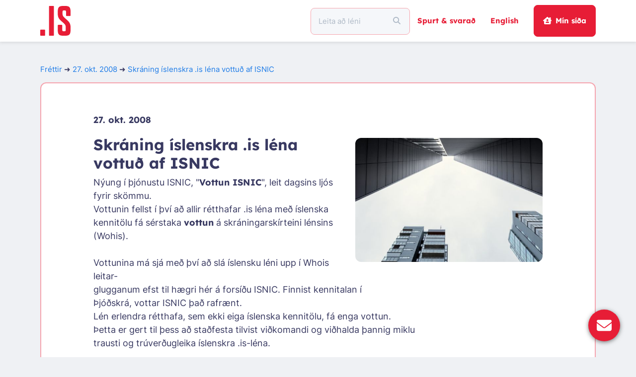

--- FILE ---
content_type: text/html; charset=UTF-8
request_url: https://www.isnic.is/is/news/view?id=107
body_size: 17630
content:
<!DOCTYPE html>
<html lang="is" translate="no">
<!-- ❤︎ -->
<head>
		<meta http-equiv="Content-Type" content="text/html; charset=utf-8" />
	<meta name="language" content="is" />
	<meta name="viewport" content="width=device-width, initial-scale=1" />
	<meta id="env" data-domain="www.isnic.is" />
	<title>ISNIC Lénaskrá: Frétt</title>
	<link rel="shortcut icon" href="https://isnic.is/favicon.ico?v5=1">
	<link rel="preload" href="/dist/isnic/fonts/Inter-Regular.woff2" as="font" type="font/woff2" crossorigin="samesite">
	<link rel="preload" href="/dist/isnic/fonts/Lexend-Bold.woff2" as="font" type="font/woff2" crossorigin="samesite">

<link href="/dist/fontawesome/css/all.min.css?v=9355c46e" rel="stylesheet">
<link href="/dist/bootstrap/dist/css/bootstrap.min.css?v=9355c46e" rel="stylesheet" media="screen,print">
<link href="/dist/isnic/css/isnic.css?v=9355c46e" rel="stylesheet" media="screen,print">
<link href="/dist/isnic/css/prentstilar.css?v=9355c46e" rel="stylesheet" media="print">
<script src="/dist/jquery/jquery.min.js?v=9355c46e"></script>
<script src="/dist/yii2/js/yii.js?v=9355c46e"></script>
<script src="/assets/9355c46e_74265eb3/scripts/isnic__is.js"></script></head>
<body>


<nav id="navbar" class="navbar navbar-expand-lg navbar-light tvist-shadow sticky-top">
	<div class="container">
				<a href="/" class="navbar-brand moveDot">
			<svg width="60.499" height="60" version="1.1" viewBox="0 0 60.499 60" xml:space="preserve" xmlns="http://www.w3.org/2000/svg">
<g transform="scale(1.5)" fill="#e71d36">
	<path class="logo_isnic_dot" d="m0.71877 31.883h5.0416c0.39737 0 0.71877 0.3214 0.71877 0.71877v6.6764c0 0.39737-0.3214 0.71877-0.71877 0.71877h-5.0416c-0.39737 0-0.71877-0.3214-0.71877-0.71877v-6.6764c0-0.39737 0.3214-0.71877 0.71877-0.71877z"/>
	<path class="logo_isnic_i" d="m12.389 0h5.0413c0.39737 0 0.71877 0.3214 0.71877 0.71877v38.563c0 0.39737-0.3214 0.71877-0.71877 0.71877h-5.0413c-0.39737 0-0.71877-0.3214-0.71877-0.71877v-38.563c0-0.39737 0.3214-0.71877 0.71877-0.71877z"/>
	<path d="m33.968 29.014c0-3.3251-1.0153-4.45-4.8444-7.718-4.282-3.7195-5.8028-5.6903-5.8028-11.154v-2.1432c0-6.1958 1.4653-7.9985 7.1541-7.9985h2.7042c5.6903 0 7.1541 1.8028 7.1541 7.9985v4.748c0 0.39737-0.3214 0.71877-0.71877 0.71877h-4.5332c-0.39737 0-0.71877-0.3214-0.71877-0.71877v-3.9007c0-2.1987-0.22498-2.8736-2.0278-2.8736h-0.67641c-1.8598 0-2.0278 0.67641-2.0278 2.7611v1.3514c0 3.3236 1.0139 4.3944 4.8444 7.718 4.282 3.775 5.8583 5.6903 5.8583 11.154v3.0431c0 6.1972-1.5208 8-7.1541 8h-2.7042c-5.6903 0-7.1541-1.8028-7.1541-8v-5.8729c0-0.39737 0.3214-0.71877 0.71877-0.71877h4.4777c0.39737 0 0.71877 0.3214 0.71877 0.71877v5.027c0 2.1958 0.16947 2.8722 2.0278 2.8722h0.73192c1.8028 0 1.9722-0.67641 1.9722-2.8722z"/>
</g>
</svg>
		</a>
		
		<label for="navbar-toggler" class="navbar-toggler nav-link">
			<svg width="30.75" height="20.5" fill="currentColor" version="1.1" viewBox="0 0 30.75 20.5" xmlns="http://www.w3.org/2000/svg">
<path d="m0 0h30.75v3.4167h-30.75zm0 8.5417h30.75v3.4166h-30.75zm0 8.5416h30.75v3.4167h-30.75z"/>
</svg>
		</label>
		<input id="navbar-toggler" type="checkbox" class="d-none"></input>

		<div class="offcanvas offcanvas-end" tabindex="-1" id="offcanvasNavbar">
			<div class="offcanvas-body">
			<ul class="navbar-nav ms-md-auto align-items-center">

				<li class="nav-item">
					<div class="d-flex justify-content-between align-items-center">
						<label for="navbar-toggler" class="btn btn-close py-2 ps-0 px-3 font-lg d-flex d-lg-none">
							<svg class="myIcon" xmlns="http://www.w3.org/2000/svg" viewBox="0 0 384 512"><!--! Font Awesome Free 6.7.2 by @fontawesome - https://fontawesome.com License - https://fontawesome.com/license/free (Icons: CC BY 4.0, Fonts: SIL OFL 1.1, Code: MIT License) Copyright 2024 Fonticons, Inc. --><path d="M342.6 150.6c12.5-12.5 12.5-32.8 0-45.3s-32.8-12.5-45.3 0L192 210.7 86.6 105.4c-12.5-12.5-32.8-12.5-45.3 0s-12.5 32.8 0 45.3L146.7 256 41.4 361.4c-12.5 12.5-12.5 32.8 0 45.3s32.8 12.5 45.3 0L192 301.3 297.4 406.6c12.5 12.5 32.8 12.5 45.3 0s12.5-32.8 0-45.3L237.3 256 342.6 150.6z"/></svg>						</label>
					</div>
				</li>
				<li class="nav-item w-100">
					<div class="d-flex justify-content-between align-items-center w-100">
														
<form id="whois_form" action="/is/whois/search" method="GET" target="_self">	<div class="input-group">
		<input type="text" class="form-control py-3 px-3" name="query" value="" placeholder="Leita að léni" tabIndex="98" required="required">		<span class="input-group-text">
			<button
				id="whois_search_button"
				type="submit"
				class="btn btn-default px-2"
				tabindex="99"
			>
				<svg class="myIcon" xmlns="http://www.w3.org/2000/svg" viewBox="0 0 512 512"><!--! Font Awesome Free 6.7.2 by @fontawesome - https://fontawesome.com License - https://fontawesome.com/license/free (Icons: CC BY 4.0, Fonts: SIL OFL 1.1, Code: MIT License) Copyright 2024 Fonticons, Inc. --><path d="M416 208c0 45.9-14.9 88.3-40 122.7L502.6 457.4c12.5 12.5 12.5 32.8 0 45.3s-32.8 12.5-45.3 0L330.7 376c-34.4 25.2-76.8 40-122.7 40C93.1 416 0 322.9 0 208S93.1 0 208 0S416 93.1 416 208zM208 352a144 144 0 1 0 0-288 144 144 0 1 0 0 288z"/></svg>			</button>
		</span>
	</div>
</form>						
					</div>
				</li>

				
				<li class="nav-item text-nowrap">
					<a class="nav-link font-lg font-lg-md" href="/is/faq">Spurt & svarað</a>				</li>

				<li class="nav-item">
										<a class="nav-link font-lg font-lg-md" href="/en/news/view?id=107">English</a>									</li>

								<li class="nav-item">
					<a class="btn btn-primary btn-login text-nowrap ms-3" href="/is/contact/my"><svg class="pe-2 myIcon" xmlns="http://www.w3.org/2000/svg" viewBox="0 0 576 512"><!--! Font Awesome Free 6.7.2 by @fontawesome - https://fontawesome.com License - https://fontawesome.com/license/free (Icons: CC BY 4.0, Fonts: SIL OFL 1.1, Code: MIT License) Copyright 2024 Fonticons, Inc. --><path d="M543.8 287.6c17 0 32-14 32-32.1c1-9-3-17-11-24L512 185l0-121c0-17.7-14.3-32-32-32l-32 0c-17.7 0-32 14.3-32 32l0 36.7L309.5 7c-6-5-14-7-21-7s-15 1-22 8L10 231.5c-7 7-10 15-10 24c0 18 14 32.1 32 32.1l32 0 0 160.4c0 35.3 28.7 64 64 64l320.4 0c35.5 0 64.2-28.8 64-64.3l-.7-160.2 32 0zM288 160a64 64 0 1 1 0 128 64 64 0 1 1 0-128zM176 400c0-44.2 35.8-80 80-80l64 0c44.2 0 80 35.8 80 80c0 8.8-7.2 16-16 16l-192 0c-8.8 0-16-7.2-16-16z"/></svg>Mín síða</a>				</li>

				
							</ul>
			</div>
		</div>
		<label for="navbar-toggler" class="offcanvas-backdrop fade show"></label>
	</div>
</nav>
<div class="container py-5" id="page">



		<p class="crumbs">
			<span aria-hidden="true">
				<a href="/is/news?tab=news">Fréttir</a> ➜
			</span>
			<a class="newsDate" href="/is/news?tab=news#107">27. okt. 2008</a>			<span class="noPrint" aria-hidden="true">
				➜ <a class='newsLink' href="">Skráning íslenskra .is léna vottuð af ISNIC</a>
			</span>
		</p>
<div class="card py-5 px-0 px-md-3 px-xl-5">
	<div class="card-body">
		<div class="col px-3 px-lg-5">
			<div class="row mb-2">
				<b class="col">27. okt. 2008</b>
			</div>
			<div class='row'>
				<div class="col">
					<div class="col-xxl-6 col-xl-5 col-lg-4 d-none d-lg-inline float-end ms-5 mb-4 mt-2 pt-2">
						<img class="rounded img-fluid" src="/assets/9355c46e_74265eb3/images/news/buildings.jpg" alt="">					</div>
					<h2>Skráning íslenskra .is léna vottuð af ISNIC</h2>
					Nýung í þjónustu ISNIC, "<b>Vottun ISNIC</b>", leit dagsins ljós fyrir skömmu.<br />
Vottunin fellst í því að allir rétthafar .is léna með íslenska<br />
kennitölu fá sérstaka <b>vottun</b> á skráningarskírteini lénsins (Wohis).<br /><br />
Vottunina má sjá með því að slá íslensku léni upp í Whois leitar-<br />
glugganum efst til hægri hér á forsíðu ISNIC. Finnist kennitalan í<br /> Þjóðskrá, vottar ISNIC það rafrænt.
<p>Lén erlendra rétthafa, sem ekki eiga íslenska kennitölu, fá enga vottun.<br />Þetta er gert til þess að staðfesta tilvist viðkomandi og viðhalda þannig miklu <br /> trausti og trúverðugleika íslenskra .is-léna.
</p><p></p><p>Gangi ykkur vel, ISNIC.</p>				</div>
			</div>
		</div>
	</div>
</div>
</div>
<a id="svarboxChatBox" href="/is/svarbox"><div class='svarbox__floatingButtonCircle' title='Senda skilaboð'><svg class="myIcon" xmlns="http://www.w3.org/2000/svg" viewBox="0 0 512 512"><!--! Font Awesome Free 6.7.2 by @fontawesome - https://fontawesome.com License - https://fontawesome.com/license/free (Icons: CC BY 4.0, Fonts: SIL OFL 1.1, Code: MIT License) Copyright 2024 Fonticons, Inc. --><path d="M48 64C21.5 64 0 85.5 0 112c0 15.1 7.1 29.3 19.2 38.4L236.8 313.6c11.4 8.5 27 8.5 38.4 0L492.8 150.4c12.1-9.1 19.2-23.3 19.2-38.4c0-26.5-21.5-48-48-48L48 64zM0 176L0 384c0 35.3 28.7 64 64 64l384 0c35.3 0 64-28.7 64-64l0-208L294.4 339.2c-22.8 17.1-54 17.1-76.8 0L0 176z"/></svg></div></a>
<footer class="footer py-4">
	<div class="container">
		<div class="row">
			<div class="col-md-6 my-5">
				<svg width="87.415" height="40" version="1.1" viewBox="0 0 87.415 40" xml:space="preserve" xmlns="http://www.w3.org/2000/svg"><g fill="#fff">
<path d="m0.71877 31.883h5.0416c0.39737 0 0.71877 0.3214 0.71877 0.71877v6.6764c0 0.39737-0.3214 0.71877-0.71877 0.71877h-5.0416c-0.39737 0-0.71877-0.3214-0.71877-0.71877v-6.6764c0-0.39737 0.3214-0.71877 0.71877-0.71877z"/><path d="m0.71877 0h5.0413c0.39737 0 0.71877 0.3214 0.71877 0.71877v23.969c0 0.39737-0.3214 0.71877-0.71877 0.71877h-5.0413c-0.39737 0-0.71877-0.3214-0.71877-0.71877v-23.969c0-0.39737 0.3214-0.71877 0.71877-0.71877z"/><path d="m40.559 20.73c-0.56392-2.656-0.90431-5.3591-1.3002-7.9011 0.11395 2.5435 0.28342 5.2451 0.28342 7.9011v18.549c0 0.39737-0.32286 0.72023-0.72023 0.72023h-4.0964c-0.39737 0-0.72023-0.32286-0.72023-0.72023v-38.558c0-0.39737 0.32286-0.72023 0.72023-0.72023h6.7684c0.34332 0 0.63988 0.24251 0.70708 0.57998l3.3324 16.713c0.5084 2.599 0.90431 5.5286 1.2432 8.0706-0.05698-2.5435-0.22644-5.4716-0.22644-8.1275v-16.516c0-0.39737 0.32286-0.72023 0.72023-0.72023h4.0409c0.39737 0 0.72023 0.32286 0.72023 0.72023v38.558c0 0.39737-0.32286 0.72023-0.72023 0.72023h-5.9883c-0.33893 0-0.63258-0.23667-0.70416-0.5683l-4.0599-18.703z"/><path d="m58.691 9.38e-4h4.9438c0.39737 0 0.72023 0.32286 0.72023 0.72023v38.558c0 0.39737-0.32286 0.72023-0.72023 0.72023h-4.9438c-0.39737 0-0.72023-0.32286-0.72023-0.72023v-38.558c0-0.39737 0.32286-0.72023 0.72023-0.72023z"/><path d="m76.451 31.125c0 2.2045 0.16947 2.8809 2.0351 2.8809h0.90431c1.8641 0 2.0351-0.67787 2.0351-2.8809v-7.1906c0-0.39737 0.32286-0.72023 0.72023-0.72023h4.5493c0.39737 0 0.72023 0.32286 0.72023 0.72023v8.0394c0 6.2162-1.4682 8.0248-7.1775 8.0248h-2.9394c-5.7648 0-7.233-1.8086-7.233-8.0248v-23.949c0-6.2162 1.4682-8.0248 7.233-8.0248h2.9394c5.7078 0 7.1775 1.8086 7.1775 8.0248v6.3433c0 0.39737-0.32286 0.72023-0.72023 0.72023h-4.5493c-0.39737 0-0.72023-0.32286-0.72023-0.72023v-5.496c0-2.2045-0.16947-2.8824-2.0351-2.8824h-0.90431c-1.8641 0-2.0351 0.67787-2.0351 2.8824z"/><path d="m22.298 29.014c0-3.3251-1.0153-4.45-4.8444-7.718-4.282-3.7195-5.8028-5.6903-5.8028-11.154v-2.1432c0-6.1958 1.4653-7.9985 7.1541-7.9985h2.7042c5.6903 0 7.1541 1.8028 7.1541 7.9985v4.748c0 0.39737-0.3214 0.71877-0.71877 0.71877h-4.5332c-0.39737 0-0.71877-0.3214-0.71877-0.71877v-3.9007c0-2.1987-0.22498-2.8736-2.0278-2.8736h-0.67641c-1.8598 0-2.0278 0.67641-2.0278 2.7611v1.3514c0 3.3236 1.0139 4.3944 4.8444 7.718 4.282 3.775 5.8583 5.6903 5.8583 11.154v3.0431c0 6.1972-1.5208 8-7.1541 8h-2.7042c-5.6903 0-7.1541-1.8028-7.1541-8v-5.8729c0-0.39737 0.3214-0.71877 0.71877-0.71877h4.4777c0.39737 0 0.71877 0.3214 0.71877 0.71877v5.027c0 2.1958 0.16947 2.8722 2.0278 2.8722h0.73192c1.8028 0 1.9722-0.67641 1.9722-2.8722z"/></g></svg>
			</div>
		</div>
		<div class="row mb-3">
			<div class="col-12 col-lg-12 col-xl-3 pb-lg-4">
				<h6 class="lh-base m-0 py-2">Hafðu samband</h6>
				<ul class="list-unstyled mb-0">
					<li class="py-2">Mánudag til föstudags</li>
					<li class="py-2">09:00 - 12:00</li>
					<li class="py-2">13:00 - 15:00</li>
					<li class="py-2">
						<svg class="me-2 myIcon" xmlns="http://www.w3.org/2000/svg" viewBox="0 0 512 512"><!--! Font Awesome Free 6.7.2 by @fontawesome - https://fontawesome.com License - https://fontawesome.com/license/free (Icons: CC BY 4.0, Fonts: SIL OFL 1.1, Code: MIT License) Copyright 2024 Fonticons, Inc. --><path d="M164.9 24.6c-7.7-18.6-28-28.5-47.4-23.2l-88 24C12.1 30.2 0 46 0 64C0 311.4 200.6 512 448 512c18 0 33.8-12.1 38.6-29.5l24-88c5.3-19.4-4.6-39.7-23.2-47.4l-96-40c-16.3-6.8-35.2-2.1-46.3 11.6L304.7 368C234.3 334.7 177.3 277.7 144 207.3L193.3 167c13.7-11.2 18.4-30 11.6-46.3l-40-96z"/></svg>						578-2030</li>
					<li class="py-2">
						<a href="mailto:&#105;&#115;&#110;&#105;&#99;&#64;&#105;&#115;&#110;&#105;&#99;&#46;&#105;&#115;" class="flexNoWrap">
							<svg class="me-2 myIcon" xmlns="http://www.w3.org/2000/svg" viewBox="0 0 512 512"><!--! Font Awesome Free 6.7.2 by @fontawesome - https://fontawesome.com License - https://fontawesome.com/license/free (Icons: CC BY 4.0, Fonts: SIL OFL 1.1, Code: MIT License) Copyright 2024 Fonticons, Inc. --><path d="M48 64C21.5 64 0 85.5 0 112c0 15.1 7.1 29.3 19.2 38.4L236.8 313.6c11.4 8.5 27 8.5 38.4 0L492.8 150.4c12.1-9.1 19.2-23.3 19.2-38.4c0-26.5-21.5-48-48-48L48 64zM0 176L0 384c0 35.3 28.7 64 64 64l384 0c35.3 0 64-28.7 64-64l0-208L294.4 339.2c-22.8 17.1-54 17.1-76.8 0L0 176z"/></svg>							&#105;&#115;&#110;&#105;&#99;&#64;&#105;&#115;&#110;&#105;&#99;&#46;&#105;&#115;						</a>
					</li>
					<li class="py-2">
						<a href="https://x.com/isnic" class="x_social_media_link me-2" title="X / Twitter">𝕏</a>
						<a href="https://www.facebook.com/isnic.is/" title="Facebook"><svg class="font-lg myIcon" xmlns="http://www.w3.org/2000/svg" viewBox="0 0 448 512"><!--! Font Awesome Free 6.7.2 by @fontawesome - https://fontawesome.com License - https://fontawesome.com/license/free (Icons: CC BY 4.0, Fonts: SIL OFL 1.1, Code: MIT License) Copyright 2024 Fonticons, Inc. --><path d="M64 32C28.7 32 0 60.7 0 96V416c0 35.3 28.7 64 64 64h98.2V334.2H109.4V256h52.8V222.3c0-87.1 39.4-127.5 125-127.5c16.2 0 44.2 3.2 55.7 6.4V172c-6-.6-16.5-1-29.6-1c-42 0-58.2 15.9-58.2 57.2V256h83.6l-14.4 78.2H255V480H384c35.3 0 64-28.7 64-64V96c0-35.3-28.7-64-64-64H64z"/></svg></a>
					</li>

				</ul>
			</div>
			<div class="col-12 col-lg-4 col-xl-3">
				<h6 class="lh-base m-0 py-2 pt-4 pt-lg-2">Lén</h6>
				<ul class="list-unstyled mb-0">
											<li class="py-2"><a href="/is/register">Nýskráning</a></li>
											<li class="py-2"><a href="/is/domain/test">Prófa lén</a></li>
											<li class="py-2"><a class="noWrap" href="/is/tolur">Tölulegar upplýsingar</a></li>
											<li class="py-2"><a href="/is/domain/isp">DNS Þjónustur og umboðsmenn</a></li>
									</ul>

				<h6 class="lh-base m-0 py-2 pt-4 pt-lg-2"><a href="/is/payments">Gjaldskrá</a></h6>

				<h6 class="lh-base m-0 py-2 pt-4 pt-lg-2"><a href="/is/faq">Spurt & svarað</a></h6>
			</div>
			<div class="col-12 col-lg-4 col-xl-3">
				<h6 class="lh-base m-0 py-2 pt-4 pt-lg-2">ISNIC</h6>
				<ul class="list-unstyled mb-0">
											<li class="py-2"><a href="/is/about/isnic">Um fyrirtækið</a></li>
											<li class="py-2"><a href="/is/news">Fréttir</a></li>
											<li class="py-2"><a href="/is/about/terms">Skilmálar & stefnur</a></li>
											<li class="py-2"><a href="/is/domain/rules">Reglur um lénaskráningu</a></li>
											<li class="py-2"><a href="/is/domain/dispute">Úrskurðarnefnd</a></li>
									</ul>

				<h6 class="lh-base m-0 py-2 pt-4 pt-lg-2"><a href="/is/links">Veftré</a></h6>
			</div>
			<div class="col-12 col-lg-4 col-xl-3">
				<h6 class="lh-base m-0 py-2 pt-4 pt-lg-2">Nafnaþjónar</h6>
				<ul class="list-unstyled mb-0">
											<li class="py-2"><a href="/is/host/new">Nýskráning</a></li>
											<li class="py-2"><a href="/is/host/test">Prófa nafnaþjón</a></li>
									</ul>

				<h6 class="lh-base m-0 py-2 pt-4 pt-lg-2">Rétthafaskrá</h6>
				<ul class="list-unstyled mb-0">
											<li class="py-2"><a href="/is/whois/search">Leita</a></li>
											<li class="py-2"><a href="/is/whois/forms">Eyðublöð</a></li>
									</ul>
			</div>
		</div>

		<div class="row pt-5">
			<div class="col-lg-auto col-md-12">
				ISNIC Internet á Íslandi hf.<span class="mx-2 d-inline">·</span>Kt.
				<a href="https://www.skatturinn.is/fyrirtaekjaskra/leit/kennitala/6605952449" target="newwindow">660595-2449
					<svg class="font-sm myIcon" xmlns="http://www.w3.org/2000/svg" viewBox="0 0 512 512"><!--! Font Awesome Free 6.7.2 by @fontawesome - https://fontawesome.com License - https://fontawesome.com/license/free (Icons: CC BY 4.0, Fonts: SIL OFL 1.1, Code: MIT License) Copyright 2024 Fonticons, Inc. --><path d="M352 0c-12.9 0-24.6 7.8-29.6 19.8s-2.2 25.7 6.9 34.9L370.7 96 201.4 265.4c-12.5 12.5-12.5 32.8 0 45.3s32.8 12.5 45.3 0L416 141.3l41.4 41.4c9.2 9.2 22.9 11.9 34.9 6.9s19.8-16.6 19.8-29.6l0-128c0-17.7-14.3-32-32-32L352 0zM80 32C35.8 32 0 67.8 0 112L0 432c0 44.2 35.8 80 80 80l320 0c44.2 0 80-35.8 80-80l0-112c0-17.7-14.3-32-32-32s-32 14.3-32 32l0 112c0 8.8-7.2 16-16 16L80 448c-8.8 0-16-7.2-16-16l0-320c0-8.8 7.2-16 16-16l112 0c17.7 0 32-14.3 32-32s-14.3-32-32-32L80 32z"/></svg>				</a>
			</div>
			<div class="col-lg col-md-12 ps-lg-0">
				<span class="me-2 d-none d-lg-inline">·</span>
				Katrínartúni 2, 18. hæð<span class="mx-2 d-inline">·</span>105 Reykjavík			</div>
		</div>
	</div>
</footer>
<script src="/dist/isnic/js/header.js?v=9355c46e"></script> </body>
</html>


--- FILE ---
content_type: text/javascript
request_url: https://www.isnic.is/assets/9355c46e_74265eb3/scripts/isnic__is.js
body_size: 9781
content:
// auto generated
(function( isnicNS, $, undefined ) {
	//Private Property
	var translateDb= false;

	//Public Property
	isnicNS.lang = null;
	isnicNS.popMagic = '#popped';

	//Public Method
	isnicNS.open_miniwhois_window = function(url, name) {
		// Note: If changing the width, be sure to check the CSS for media queries
		//       that depend on things being 450px wide.
		var pop = window.open(url,
			(name || 'Whois'),
			'toolbar=0,menubar=0,scrollbars=yes,innerWidth=450,innerHeight=760,width=450,height=760,location=0,top=0,left=20',
			false);
		if (pop && window.focus) pop.focus();
		return pop;
	};

	isnicNS.mini_whois = function(type, whois_query) {
		isnicNS.open_miniwhois_window('/'+isnicNS.lang+
			'/whois/search?type='+encodeURI(type)+
			'&query='+encodeURI(whois_query)+'#popped');
	};

	isnicNS.scrollTo = function($elem, ms, padding) {
		$('html, body').animate({
			scrollTop: ($elem.offset().top - $('nav#w0').height() - (padding || 10))
		}, (ms || 500));
	};

	isnicNS.getBrowserInfo = function() {
		function inIframe () {
			try {
				return window.self !== window.top;
			} catch (e) {
				return true;
			}
		}
		var info = {};
		info.inIframe = inIframe();
		if (window.screen) {
			info.display = window.screen.width + "x" + window.screen.height;
		}
		if (window.navigator) {
			info.language = window.navigator.language;
		}
		if (window.location) {
			info.href = window.location.href;
		}
		try {
			info.time = (new Date()).toLocaleString();
		} catch (e) {
			info.time = 'n/a';
		}
		try {
			info.timeZone = Intl.DateTimeFormat().resolvedOptions().timeZone;;
		} catch (e) {
			info.timeZone = 'n/a';
		}
		return info;
	}

	isnicNS.report_error = function (error,type,e) {
		const info = isnicNS.getBrowserInfo();
		if (typeof(e) === 'undefined') {
			$.get('/'+isnicNS.lang+'/site/js',{
				'error':error,
				'type':type,
				'stack':JSON.stringify(window.location),
				'info':JSON.stringify(info)
			})
		} else {
			$.get('/'+isnicNS.lang+'/site/js',{
				'error':error,
				'type':type,
				'stack':e.stack,
				'info':JSON.stringify(info)
			})
		}
	};

	isnicNS.report_info = function (error,type,e) {
		const info = isnicNS.getBrowserInfo();
		$.get('/'+isnicNS.lang+'/site/js',{
			'error':error,
			'type':type,
			'stack':e.stack,
			'info':JSON.stringify(info),
			'logAsError':0,
		})
	};

 	isnicNS.inputFocus = function () {
		var inputs = $("[tabindex='1']");
		inputs.eq(0).each(function() {
			if (this.setSelectionRange) {
				this.focus();
				this.setSelectionRange(0, 0);
			} else if (this.createTextRange) {
				var range = this.createTextRange();
				range.collapse(true);
				range.moveEnd('character', 0);
				range.moveStart('character', 0);
				range.select();
			}
		});
		return (inputs.length > 0);
	};

	isnicNS.initT = function(data) {
		translateDb = data;
	};

	isnicNS.t = function(category,message,params) {
		if (translateDb && translateDb[category] && translateDb[category][message]) {
			if (typeof params ==='undefined') {
				return translateDb[category][message];
			}
			var ret = translateDb[category][message];
			$.each(params, function(key, value) {
				ret = ret.replace(key,value);
			});
			return ret;
		} else {
			return '';
		}
	};

	/* Generate an URL which is a safe to share (copy-paste, e-mail, etc).
	 * Depends on the template setting data-page-url=... on an element with
	 * the i18nHelper class. See the FAQ templates for an example. */
	isnicNS.share_safe_url = function(url) {
		if (url.startsWith('#')) return $('.i18nHelper').data('page-url') + url;
		if (url.startsWith('/')) {
			var root_url = $('.i18nHelper').data('page-url').split('/', 3).join('/');
			return root_url + url;
		}
		return url;
	};

	isnicNS.copyToClipboard = function(text) {
		// Create a temporary textarea. It needs to be at least theoretically
		// visible for the select() call to work, thus the positioning hack.
		var el = document.createElement('textarea');
		el.value = text;
		el.style.position = 'absolute';
		el.style.left = '-9999px';
		el.setAttribute('readonly', '');

		// Perform the copy, cleanup. This will only work in click() handlers
		// and similar, due to restrictions on document.execCommand.
		document.body.appendChild(el);
		el.select();
		document.execCommand('copy');
		document.body.removeChild(el);
	};

	isnicNS.whoisTargetMagic = function() {
		// Allow templates to target our Whois popup simply by setting target=Whois
		$('a[target="Whois"]').click(function(ev) {
			var $a = $(this);
			var href = $a.attr('href');
			if (href.indexOf(isnicNS.popMagic) > -1) href = href.substring(0, href.indexOf(isnicNS.popMagic));
			if (ev.altKey || ev.ctrlKey || ev.shiftKey) {
				// To keep our power-users happy, if any of the modifier keys
				// are pressed, we strip the #popped magic from the URL and
				// skip the popup.
				$a.attr('href', href);
			}
			else if (document.location.href.indexOf(isnicNS.popMagic) == -1) {
				isnicNS.open_miniwhois_window('about:blank');
				$a.attr('href', href + isnicNS.popMagic);
				setTimeout(function(){$a.attr('href', href);}, 100);
			}
		});
		$('form[target="Whois"]').submit(function(ev) {
			if (!ev.altKey && !ev.ctrlKey && !ev.shiftKey) {
				isnicNS.open_miniwhois_window('about:blank');
			}
		});
	};
}( window.isnicNS = window.isnicNS || {}, jQuery ));

window.onerror = function (msg, url, lineNo, columnNo, error) {
	var message = {
		'url': url,
		'line': lineNo,
		'column': columnNo,
	};
	isnicNS.report_error(JSON.stringify(message),msg,error);
	return false;
};

$(document).ready(function() {
	if ($('.dropdown .fa-user').length < 1) {
		try {
			// We appear to not be logged on. Signal to other tabs that they might
			// need to check if they've lost their session (see: timeout.js).
			localStorage.check_session = '';
			// Then, clean up to avoid persisting junk in the user's browser.
			setTimeout(function() {
				localStorage.removeItem('check_session');
			}, 250);
		} catch (e) {
			// Access denied.
		}
	}

	// Anywhere using the radioHeadings pattern, reset hidden form
	// values when the selection changes.
	$('div.radioHeadings input[type="radio"]').change(function() {
		$('div.radioHeadings input[type="text"]').val('');
		$('div.radioHeadings input[type="checkbox"]').prop('checked', false);
		$('div.radioHeadings select option').eq(0).prop('selected', true);
	});

	// Make the toTop button fade in/out as we scroll down/up long pages
	var $toTop = $('#to_top');
	$(window).scroll(function() {
		var heightp = $(window).scrollTop() / $(window).height();
		if (heightp > 1) {
			if ($toTop.hasClass('tmpHidden')) {
				$toTop.hide().removeClass('tmpHidden').fadeIn(750);
			}
		} else {
			$toTop.addClass('tmpHidden');
		}
	});

	// Make target=Whois windows pop up a window of the right size
	isnicNS.whoisTargetMagic();

	// This does nothing by default, but can help find unused CSS rules. To
	// enable, visit /about/values and run isnicNS.load_css_rules() from the
	// debug console.
	try {
		if (sessionStorage.css_selectors) {
			var selectors = sessionStorage.css_selectors.split('\n');
			var unused = [];
			for (i in selectors) {
				if ($(selectors[i]).length == 0) unused.push(selectors[i]);
			};
			sessionStorage.css_selectors = unused.join('\n');
			console.log('Checked CSS rules, put '+ unused.length +' selectors in sessionStorage');
		};
	} catch (e) {
		// Access denied.
	}
});

window.isnicNS.lang = 'is';
window.isnicNS.initT({"domain_register":{"login_error":"Villa. Vinsamlegast endurhla\u00f0i\u00f0 s\u00ed\u00f0unni og reyni\u00f0 aftur."},"login":{"login_failed":"Innskr\u00e1ning mist\u00f3kst, rangt au\u00f0kenni e\u00f0a a\u00f0gangsor\u00f0"},"common":{"form_error":"Eftirfarandi villur komu upp"},"whois":{"enter_domainname":"Leita a\u00f0 l\u00e9ni"},"domain":{"name":"R\u00e9tthafi","admin_contact":"Tengili\u00f0ur r\u00e9tthafa","tech_contact":"T\u00e6knilegur tengili\u00f0ur","billing_contact":"Grei\u00f0andi","zone_contact":"Vistun","invalid_sid":"Kennitalan finnst ekki \u00ed \u00fej\u00f3\u00f0skr\u00e1"},"contact":{"update_affects_other":"\u00deessi uppf\u00e6rsla getur haft \u00e1hrif \u00e1 eftirfarandi l\u00e9n {affectedDomains}.  Ertu viss um a\u00f0 \u00fe\u00fa viljir halda \u00e1fram?"},"isp":{"_isp":" DNS \u00fej\u00f3nustua\u00f0ila"},"my_domain_list":{"no_multiple_domain_support":"Eing\u00f6ngu er h\u00e6gt a\u00f0 framkv\u00e6ma \u00feessa a\u00f0ger\u00f0 \u00e1 einu l\u00e9ni \u00ed einu","contacts_who_have_access":"Eftirfarandi tengili\u00f0ir hafa a\u00f0gang:"},"timeout":{"warning_title":"Var\u00fa\u00f0:","warning_text":"Tengingin mun br\u00e1tt renna \u00fat.","refresh_action":"Smelltu her til a\u00f0 endurn\u00fdja.","expired_title":"Tenging \u00fatrunnin","expired_text":"Virkja\u00f0u n\u00fdja tengingu me\u00f0 \u00fev\u00ed a\u00f0 endurhla\u00f0a s\u00ed\u00f0una."},"yii":{"The verification code is incorrect.":"Stafarugls innsl\u00e1ttur er rangur."},"dns_records":{"dns_edit_confirm":"Viltu breyta DNS f\u00e6rslunni?","dns_delete_confirm":"Viltu ey\u00f0a DNS f\u00e6rslunni?","dns_delete_multipe_confirm":"Viltu ey\u00f0a v\u00f6ldum DNS f\u00e6rslum?","rdataLabel_A":"IPv4 tala","rdataLabel_AAAA":"IPv6 tala","rdataLabel_CAA":"Gildi","rdataLabel_CNAME":"L\u00e9n","rdataLabel_LOC":"Sta\u00f0setning","rdataLabel_MX":"V\u00e9lanafn","rdataLabel_NS":"V\u00e9lanafn","rdataLabel_SRV":"V\u00e9lanafn","rdataLabel_SSHFP":"K\u00f3\u00f0i (fingrarfar)","rdataLabel_TXT":"Texti","rdataLabel_URI":"Vefsl\u00f3\u00f0","warning_domain_found_in_host":"A\u00f0v\u00f6run: Heiti inniheldur {domain}","placeholder_google_MX":"MX sta\u00f0festingark\u00f3\u00f0i (...mx-verification.google.com.)","placeholder_google_TXT":"TXT sta\u00f0festingark\u00f3\u00f0i (google-site-verification=...)"}});

--- FILE ---
content_type: text/javascript
request_url: https://www.isnic.is/dist/isnic/js/header.js?v=9355c46e
body_size: 1548
content:
document.addEventListener('DOMContentLoaded', function() {
	// A function that opens and closes dropdown menu items
	const dropdownMenuCheckboxes = document.querySelectorAll('.dropdown > input[type="checkbox"]');
	if (dropdownMenuCheckboxes.length > 0) {
		dropdownMenuCheckboxes.forEach(function(checkbox) {
			// If we are opening a dropdown menu item we should check if we are clicking the same item again
			// if so then we close it instead
			checkbox.addEventListener('change', function(event) {
				const id = this.id;
				if (this.checked) {
					document.addEventListener('click', outsideClickListener);
				} else {
					document.removeEventListener('click', outsideClickListener);
				}

				function outsideClickListener(event) {
					if (event.target.hasAttribute('for') && event.target.getAttribute('for') === id) {
						// Same checkbox selected again, close the dropdown
						checkbox.checked = false;
					} else {
						// Clicked outside, close all dropdown menus
						dropdownMenuCheckboxes.forEach(checkbox => checkbox.checked = false);
						document.removeEventListener('click', outsideClickListener);
					}
				}
			});
		});
	}

	// Redirect the page back to the host domain if a different domain is found
	const env = document.getElementById('env');
	if (env) {
		const domain = env.getAttribute('data-domain');
		if (document.location.hostname !== domain) {
			isnicNS.report_error('Wrong hostname: Redirected from ' + document.location.hostname + ' to ' + domain);
			window.location = 'https://'+domain;
		}
	}
});